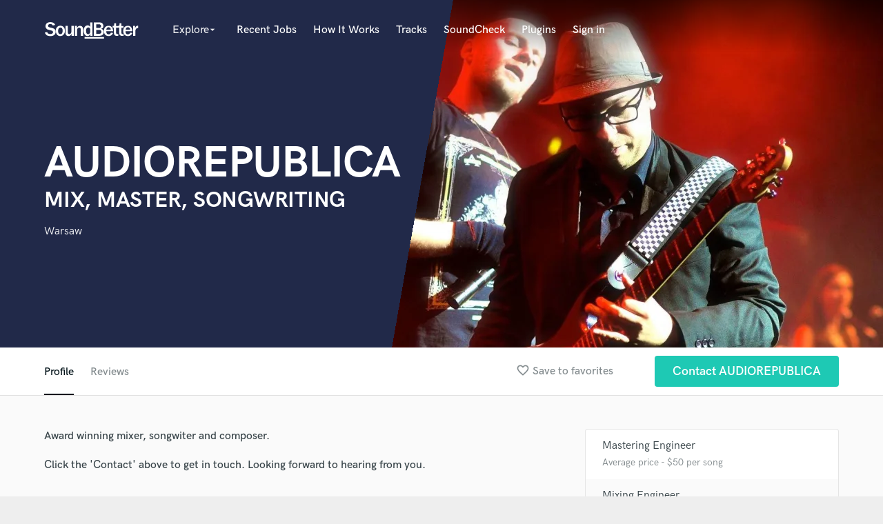

--- FILE ---
content_type: text/html; charset=utf-8
request_url: https://www.google.com/recaptcha/api2/anchor?ar=1&k=6Ldz1-ISAAAAAC-cNJnj4siHO0Gswu3die0mxASV&co=aHR0cHM6Ly9zb3VuZGJldHRlci5jb206NDQz&hl=en&v=TkacYOdEJbdB_JjX802TMer9&size=normal&anchor-ms=20000&execute-ms=15000&cb=uxhdrc4k856a
body_size: 47243
content:
<!DOCTYPE HTML><html dir="ltr" lang="en"><head><meta http-equiv="Content-Type" content="text/html; charset=UTF-8">
<meta http-equiv="X-UA-Compatible" content="IE=edge">
<title>reCAPTCHA</title>
<style type="text/css">
/* cyrillic-ext */
@font-face {
  font-family: 'Roboto';
  font-style: normal;
  font-weight: 400;
  src: url(//fonts.gstatic.com/s/roboto/v18/KFOmCnqEu92Fr1Mu72xKKTU1Kvnz.woff2) format('woff2');
  unicode-range: U+0460-052F, U+1C80-1C8A, U+20B4, U+2DE0-2DFF, U+A640-A69F, U+FE2E-FE2F;
}
/* cyrillic */
@font-face {
  font-family: 'Roboto';
  font-style: normal;
  font-weight: 400;
  src: url(//fonts.gstatic.com/s/roboto/v18/KFOmCnqEu92Fr1Mu5mxKKTU1Kvnz.woff2) format('woff2');
  unicode-range: U+0301, U+0400-045F, U+0490-0491, U+04B0-04B1, U+2116;
}
/* greek-ext */
@font-face {
  font-family: 'Roboto';
  font-style: normal;
  font-weight: 400;
  src: url(//fonts.gstatic.com/s/roboto/v18/KFOmCnqEu92Fr1Mu7mxKKTU1Kvnz.woff2) format('woff2');
  unicode-range: U+1F00-1FFF;
}
/* greek */
@font-face {
  font-family: 'Roboto';
  font-style: normal;
  font-weight: 400;
  src: url(//fonts.gstatic.com/s/roboto/v18/KFOmCnqEu92Fr1Mu4WxKKTU1Kvnz.woff2) format('woff2');
  unicode-range: U+0370-0377, U+037A-037F, U+0384-038A, U+038C, U+038E-03A1, U+03A3-03FF;
}
/* vietnamese */
@font-face {
  font-family: 'Roboto';
  font-style: normal;
  font-weight: 400;
  src: url(//fonts.gstatic.com/s/roboto/v18/KFOmCnqEu92Fr1Mu7WxKKTU1Kvnz.woff2) format('woff2');
  unicode-range: U+0102-0103, U+0110-0111, U+0128-0129, U+0168-0169, U+01A0-01A1, U+01AF-01B0, U+0300-0301, U+0303-0304, U+0308-0309, U+0323, U+0329, U+1EA0-1EF9, U+20AB;
}
/* latin-ext */
@font-face {
  font-family: 'Roboto';
  font-style: normal;
  font-weight: 400;
  src: url(//fonts.gstatic.com/s/roboto/v18/KFOmCnqEu92Fr1Mu7GxKKTU1Kvnz.woff2) format('woff2');
  unicode-range: U+0100-02BA, U+02BD-02C5, U+02C7-02CC, U+02CE-02D7, U+02DD-02FF, U+0304, U+0308, U+0329, U+1D00-1DBF, U+1E00-1E9F, U+1EF2-1EFF, U+2020, U+20A0-20AB, U+20AD-20C0, U+2113, U+2C60-2C7F, U+A720-A7FF;
}
/* latin */
@font-face {
  font-family: 'Roboto';
  font-style: normal;
  font-weight: 400;
  src: url(//fonts.gstatic.com/s/roboto/v18/KFOmCnqEu92Fr1Mu4mxKKTU1Kg.woff2) format('woff2');
  unicode-range: U+0000-00FF, U+0131, U+0152-0153, U+02BB-02BC, U+02C6, U+02DA, U+02DC, U+0304, U+0308, U+0329, U+2000-206F, U+20AC, U+2122, U+2191, U+2193, U+2212, U+2215, U+FEFF, U+FFFD;
}
/* cyrillic-ext */
@font-face {
  font-family: 'Roboto';
  font-style: normal;
  font-weight: 500;
  src: url(//fonts.gstatic.com/s/roboto/v18/KFOlCnqEu92Fr1MmEU9fCRc4AMP6lbBP.woff2) format('woff2');
  unicode-range: U+0460-052F, U+1C80-1C8A, U+20B4, U+2DE0-2DFF, U+A640-A69F, U+FE2E-FE2F;
}
/* cyrillic */
@font-face {
  font-family: 'Roboto';
  font-style: normal;
  font-weight: 500;
  src: url(//fonts.gstatic.com/s/roboto/v18/KFOlCnqEu92Fr1MmEU9fABc4AMP6lbBP.woff2) format('woff2');
  unicode-range: U+0301, U+0400-045F, U+0490-0491, U+04B0-04B1, U+2116;
}
/* greek-ext */
@font-face {
  font-family: 'Roboto';
  font-style: normal;
  font-weight: 500;
  src: url(//fonts.gstatic.com/s/roboto/v18/KFOlCnqEu92Fr1MmEU9fCBc4AMP6lbBP.woff2) format('woff2');
  unicode-range: U+1F00-1FFF;
}
/* greek */
@font-face {
  font-family: 'Roboto';
  font-style: normal;
  font-weight: 500;
  src: url(//fonts.gstatic.com/s/roboto/v18/KFOlCnqEu92Fr1MmEU9fBxc4AMP6lbBP.woff2) format('woff2');
  unicode-range: U+0370-0377, U+037A-037F, U+0384-038A, U+038C, U+038E-03A1, U+03A3-03FF;
}
/* vietnamese */
@font-face {
  font-family: 'Roboto';
  font-style: normal;
  font-weight: 500;
  src: url(//fonts.gstatic.com/s/roboto/v18/KFOlCnqEu92Fr1MmEU9fCxc4AMP6lbBP.woff2) format('woff2');
  unicode-range: U+0102-0103, U+0110-0111, U+0128-0129, U+0168-0169, U+01A0-01A1, U+01AF-01B0, U+0300-0301, U+0303-0304, U+0308-0309, U+0323, U+0329, U+1EA0-1EF9, U+20AB;
}
/* latin-ext */
@font-face {
  font-family: 'Roboto';
  font-style: normal;
  font-weight: 500;
  src: url(//fonts.gstatic.com/s/roboto/v18/KFOlCnqEu92Fr1MmEU9fChc4AMP6lbBP.woff2) format('woff2');
  unicode-range: U+0100-02BA, U+02BD-02C5, U+02C7-02CC, U+02CE-02D7, U+02DD-02FF, U+0304, U+0308, U+0329, U+1D00-1DBF, U+1E00-1E9F, U+1EF2-1EFF, U+2020, U+20A0-20AB, U+20AD-20C0, U+2113, U+2C60-2C7F, U+A720-A7FF;
}
/* latin */
@font-face {
  font-family: 'Roboto';
  font-style: normal;
  font-weight: 500;
  src: url(//fonts.gstatic.com/s/roboto/v18/KFOlCnqEu92Fr1MmEU9fBBc4AMP6lQ.woff2) format('woff2');
  unicode-range: U+0000-00FF, U+0131, U+0152-0153, U+02BB-02BC, U+02C6, U+02DA, U+02DC, U+0304, U+0308, U+0329, U+2000-206F, U+20AC, U+2122, U+2191, U+2193, U+2212, U+2215, U+FEFF, U+FFFD;
}
/* cyrillic-ext */
@font-face {
  font-family: 'Roboto';
  font-style: normal;
  font-weight: 900;
  src: url(//fonts.gstatic.com/s/roboto/v18/KFOlCnqEu92Fr1MmYUtfCRc4AMP6lbBP.woff2) format('woff2');
  unicode-range: U+0460-052F, U+1C80-1C8A, U+20B4, U+2DE0-2DFF, U+A640-A69F, U+FE2E-FE2F;
}
/* cyrillic */
@font-face {
  font-family: 'Roboto';
  font-style: normal;
  font-weight: 900;
  src: url(//fonts.gstatic.com/s/roboto/v18/KFOlCnqEu92Fr1MmYUtfABc4AMP6lbBP.woff2) format('woff2');
  unicode-range: U+0301, U+0400-045F, U+0490-0491, U+04B0-04B1, U+2116;
}
/* greek-ext */
@font-face {
  font-family: 'Roboto';
  font-style: normal;
  font-weight: 900;
  src: url(//fonts.gstatic.com/s/roboto/v18/KFOlCnqEu92Fr1MmYUtfCBc4AMP6lbBP.woff2) format('woff2');
  unicode-range: U+1F00-1FFF;
}
/* greek */
@font-face {
  font-family: 'Roboto';
  font-style: normal;
  font-weight: 900;
  src: url(//fonts.gstatic.com/s/roboto/v18/KFOlCnqEu92Fr1MmYUtfBxc4AMP6lbBP.woff2) format('woff2');
  unicode-range: U+0370-0377, U+037A-037F, U+0384-038A, U+038C, U+038E-03A1, U+03A3-03FF;
}
/* vietnamese */
@font-face {
  font-family: 'Roboto';
  font-style: normal;
  font-weight: 900;
  src: url(//fonts.gstatic.com/s/roboto/v18/KFOlCnqEu92Fr1MmYUtfCxc4AMP6lbBP.woff2) format('woff2');
  unicode-range: U+0102-0103, U+0110-0111, U+0128-0129, U+0168-0169, U+01A0-01A1, U+01AF-01B0, U+0300-0301, U+0303-0304, U+0308-0309, U+0323, U+0329, U+1EA0-1EF9, U+20AB;
}
/* latin-ext */
@font-face {
  font-family: 'Roboto';
  font-style: normal;
  font-weight: 900;
  src: url(//fonts.gstatic.com/s/roboto/v18/KFOlCnqEu92Fr1MmYUtfChc4AMP6lbBP.woff2) format('woff2');
  unicode-range: U+0100-02BA, U+02BD-02C5, U+02C7-02CC, U+02CE-02D7, U+02DD-02FF, U+0304, U+0308, U+0329, U+1D00-1DBF, U+1E00-1E9F, U+1EF2-1EFF, U+2020, U+20A0-20AB, U+20AD-20C0, U+2113, U+2C60-2C7F, U+A720-A7FF;
}
/* latin */
@font-face {
  font-family: 'Roboto';
  font-style: normal;
  font-weight: 900;
  src: url(//fonts.gstatic.com/s/roboto/v18/KFOlCnqEu92Fr1MmYUtfBBc4AMP6lQ.woff2) format('woff2');
  unicode-range: U+0000-00FF, U+0131, U+0152-0153, U+02BB-02BC, U+02C6, U+02DA, U+02DC, U+0304, U+0308, U+0329, U+2000-206F, U+20AC, U+2122, U+2191, U+2193, U+2212, U+2215, U+FEFF, U+FFFD;
}

</style>
<link rel="stylesheet" type="text/css" href="https://www.gstatic.com/recaptcha/releases/TkacYOdEJbdB_JjX802TMer9/styles__ltr.css">
<script nonce="P15_4mJin9366fM1y-3UXw" type="text/javascript">window['__recaptcha_api'] = 'https://www.google.com/recaptcha/api2/';</script>
<script type="text/javascript" src="https://www.gstatic.com/recaptcha/releases/TkacYOdEJbdB_JjX802TMer9/recaptcha__en.js" nonce="P15_4mJin9366fM1y-3UXw">
      
    </script></head>
<body><div id="rc-anchor-alert" class="rc-anchor-alert"></div>
<input type="hidden" id="recaptcha-token" value="[base64]">
<script type="text/javascript" nonce="P15_4mJin9366fM1y-3UXw">
      recaptcha.anchor.Main.init("[\x22ainput\x22,[\x22bgdata\x22,\x22\x22,\[base64]/[base64]/[base64]/[base64]/[base64]/[base64]/[base64]/[base64]/[base64]/[base64]/[base64]/[base64]/[base64]/[base64]/[base64]\\u003d\\u003d\x22,\[base64]\\u003d\\u003d\x22,\x22XsKew4oaw6fChcO0S8O8wrF+OsKuDsK1eWBgw7HDrwbDjsK/wpbCu03Dvl/DpjALaActewAPV8KuwrZSwpFGIx0fw6TCrTRRw63CiWhTwpAPBGLClUYGw63Cl8Kqw49SD3fCmU/Ds8KNJsKpwrDDjFgVIMK2wobDhsK1I1Ylwo3CoMOtXcOVwo7DsTTDkF0dfMK4wrXDscOvYMKWwr1/w4UcKU/CtsKkGAx8KhTCjUTDnsK0w4TCmcOtw67CmcOwZMKlwoHDphTDszTDm2I7wpDDscKtccKREcKeJ2kdwrMIwoA6eDXDkgl4w6HCoDfCl3x2wobDjS3Dt0ZUw5rDsmUOw7oBw67DrBjCmCQ/w6DCmHpjH0ptcW3DiCErMMO0TFXCg8OaW8OcwqV+DcK9wrTCjsOAw6TCvQXCnngpPCIaEV0/w6jDnwFbWCrCu2hUwozCksOiw6ZRE8O/[base64]/DgyLDkkvCmcOcwr9KDx7CqmMKwqZaw79Aw6FcJMOiJR1aw4zCqMKQw63ClCLCkgjCnV3ClW7CnBphV8OvOUdCAsKCwr7DgRIBw7PCqivDgcKXJsKdFUXDmcKWw7LCpyvDhAg+w5zCqykRQ3Vnwr9YGsOjBsK3w5XCpn7CjVnCpcKNWMKDBRpefgwWw6/DkMKLw7LCrXpqWwTDsDI4AsOlZAF7WRnDl0zDrBoSwqYHwooxaMK4wqh1w4Uiwol+eMO3U3E9Ox/CoVzCiTUtVy8TQxLDlsKOw4k7w7TDo8OQw5t8wpPCqsKZEAFmwqzChhrCtXxTccOJcsKxwprCmsKAwo7CmsOjXVnDrMOjb0jDpiFSWUJwwqdXwookw6fCpsKOwrXCscKtwrEfTj/DiVkHw43CksKjeQVCw5lVw5hnw6bCmsKww7rDrcO+QQ5XwrwKwp9caS/CncK/w6YVwqZ4wr9SUQLDoMKPBDcoLBvCqMKXMsO2wrDDgMOhYMKmw4IsEsK+wqwpwq3CscK4Wklfwq0mw7VmwrEcw5/DpsKQasK4wpByXR7CpGMJw54LfREUwq0jw4jDgMO5wrbDvMKkw7wHwpRnDFHDl8KMwpfDuG/CsMOjYsKDw5/ChcKnXMKXCsOkdCrDocK/dnTDh8KhMcObdmvCjMOQd8OMw7N/QcKNw57CuW17wrsqfjs8wqTDsG3DtsO9wq3DiMK+ER9/w7DDhsObwpnCnmvCpCFVwrVtRcOZbMOMwofCtcKEwqTChnjCgMO+f8KyHcKWwq7Dk19aYXllRcKGS8K8HcKhwp/[base64]/DlsOpPMKiQcOGw5BswqTDuMKtw43Dg1MwLcOPwoBlwpHDpG8aw4PDsTPCp8KYwo4ewrrDszLDm2RMw5lyYMKDw5PCj1LDl8KAw6XDm8Oxw40/[base64]/CoU0zNRl1Wh/CtVXDtxAJwpwSKEPCrzjDvmptNMO9w7nCnG7DnsKeTnRDw5VGfGBPw7XDlcOiw4U8wpMaw6V8wqDDqzYqWk/CkGkkdcKZP8K+w6LDuSXCmWnCoygaDcKgwokmVSXCkMObw4HCnw7Cj8KNw5HDl3ouMBzDog/[base64]/w6LDpn4YwpDDh1RKw6HDgS50Oi3Ci2zDtsKjw7/Ds8Opw50dMHBVwrLCu8K5acOIw4MAwr7DrcOlw5vDlMOwa8OWw7rDiU8Jw7MuZiEHw6UUY8Ocfyhzw7wrw7/CkVwlw5zCocKlBCMCQwXDsAHClMOKwpPCs8KWwr1HJXlTwoLDnBrCnMKSRVshwoXCtMKUwqAGah5Lw7vDi2TCq8Kowr8XQ8KNesKIwpXDlVTDn8Kcwp9kwooXOcOcw74RQ8KJw5PCkcKRwq3CuB3Dq8KbwoVPw7BnwoB2Y8Omw5Bxw6/CqSR/U0zDu8KDw5Mqb2Yvw4vDqE/CgcKbw4Z3wqLDtz/[base64]/[base64]/DjsOQw6glwpowTC7DiyfCs8K/w4Uiw4bCu8KKwr/Cl8KjLRx8wrLCmB5JBmXCpcKpNcOXFMKXwpVuZcKBIsKNwoEKaVN9BTd/woPDj0nCuHQxPMO/cGnClcKIJ1bCmMK7MsKzw7RZAl3Cqkl1ahrCm3RmwqVNwp7CpUZSw4Q8CsKaTE0iF8KUw7kDwrQPTS9QW8O3wo45bsKLUMK3Y8O4eCvClMOJw49cwq/Di8Obw7HDuMKBeyHDhcK/DcO/[base64]/ClMOlYW/[base64]/CkibCiSpMKFTCixNzIAERKsKrw6vDmizDsMKeRkEwwqR7wqrCiWAoJcKoGizDuwsbw4XClAg6HMOtw7XCj319cC3DqMOBSixUei3Coz1jwr1+w7oPUXxrw4shB8OifcKmOChBUFpXw7zDo8KrTDbDrA0scgHChVdjacKiJsKFw6RwQkBow6xew5nCoT/DtcKiwqpAMzrDksKbekjCrzs1w5VOGmJAJCQCwpbDpMObw7zCpMOKw5fDjFfCsE1JB8OYwpZrbcK/[base64]/CsOFw7rDlcOCWDPDlxbDvsKuwpAldyU1w6kMwod7w7/Cv3nDuy8GK8OwaTgUwoHCmTTDmsOHHcKmSMOVPsKyw7PCq8Kfw6V7Ozd3w6vDjMKqw6zDucKJw4ECTcKWX8KOw5lUwoPCgUfCnsKTw4fCs2fDoEpbOAnDrcKxw7EDw5TDpnDCjcOIf8K/FcKhw73DjsOjw4RzwpvCvCvCvsK+w77ClXbCnMOmKMOkJ8Oscx7Cm8KBasKCYm1NwqYaw7jDmnDCicObw6pVw6FSAlZ4wr/CucOGw5vDpsKqwpnDkMK9wrE9woZQL8KVXcOLw73DrcKmw7rDkcKRwoonw7zDpQdVf0kFAcOzw50vw5bDr0LCo1jCuMOHwrrDkknCvMOpwqoLw4zDljPCtw1Kw7gOGMKHUMKIeXDDqsK4w6cjJcKXSDY+c8K7wrFtw5vCn2fDo8O4w6o/Kk8rw5w2V0lTw6FQZMOKInXDicKMaW3DgsKHFMK1JwTCuwPDtsKlw7jClcKnPC5uw5VMwpVvfEhfOMOZC8KKwrLCkMOpMnTDlMOKwrIHw58Ow4hZwq7CmsK8ecOaw6rDum/CkHXCn8OtFsKCMWsdwqrDm8OiwpHCrUk5w6/CrsOrwrcxFcO0RsKoecKCDDxYbMKYw7bCh1V4P8OaVHctZxfCjEzDrcO4S302wrPCv3xcwrw7ZSnDuX9ywr3DnBHCt100eGZuwqvCoE1QU8OpwrAkwrjDuGcvw6PChihSacOOe8KzPsOrTsO/N1nDtmtjwo3DhxbDqQNQaMKZw7giwpTDmcOxWMO/D2XCtcOEa8O8XMKGwqfDtMKicCAgaMO/[base64]/DnCsbw77Cikd5w7p8PXjCpFHCrCnCr8OHYsKfE8OYWMKnSUVYXWglw6ggIMKVwrTDuXoiw55fw4fDpMKDOcKCw7oTw5nDpT/CoGAlMQjDo2HCixViw69Gw6sLUzrCoMOvw6bCs8KUw4sUwqjDtcOJw6xmwpwqdsOVLsOSGcKfasOYwqfCgMOjw5bDscK/CWwbJA9Qwr3DgMKqJhDCoU15L8OUJcO5w5rCg8OVGcOzeMKUwonDo8OywqXDlMOFCQ99w4hKwr43NsO2JcK/PsOqw7AbB8K/[base64]/CrMKhw7nCg0vDhMK0dMOcw6XDisKfa8O3wo7CsnXDpMOGFlXDiGIEXsObwoTDvsKnaRYiw79twqgtA1sgQsOXwqrDo8KYwqrCi1XCgcO+w7lNPT3CrcK3eMKiw5nCnw4qwovDlsOewoRyBMOHw4BtfsKGHQnCqcO5BSrDpE/CmA7DuSPCjsOjwpIXwr/Dh3BqHB56w7TChm7CgxBdFXkEAsOgecKEViXDr8OvOXMVQzPDsB/Dk8OVw44swpfDtcKdwoYaw7cVw5vClUbDksKaUkbCrm7CtmU+wprDl8Oaw4NBRsOyw6zChgJgw7nCiMOVwpkNw6fDt2NnOcOcTxvDmcKWPMKPw70lw51tEGHDusKyLSXCj3JIwrMVXsOnwrzDjQLCjsKjw4VXw73DrTgnwp4lwqzCpxDDnEfCv8KcwrzCrwvCu8O0wp/CjcKfw50rw7fDlFASa1YVwoVQT8O9ZMKfFcKUwqY/egfCnVHDjQPDi8KnImzDq8KawoLDtChcw7LDrMOhAG/Dh1pMG8OTOi/Ch2AuMWxXJcONKWYTZEvClHrCsFHDrsK+w7LDtMO9f8ODBnXDicKPW0haPsKmw4trNiHDrWBkPcOhw6DCgMOZRMOawqrDqHrDtsOMw5kLwpXDjTbDl8O5w6ZpwpkvwrHDrsKdHMOTw4pcwo/DvAvDslhIwpfDmyXCnBLDosOSHsO8McODCkw9w79TwoUywpLDtQxENgsmwqo0KcK0I3kCworCk1soOx/CicOoacOVwpV8w7XChsOtRMO9w4/[base64]/f1rCg8KkLmkwwrdQwqJMe8KzYcORwpUbwonCmcOuw4ENwoRNwrIpMTLDqG7CmsKkPAtVwqPCt3bCoMKswpNVAMKQw5XCq1FzdMKGD2TCssO5fcOVw7lgw5tdw4E2w6EbIMO5bzgNwrVAwpvCtMOfZE8rw6XCmFEYHsKRw4LCk8KZw54FV2HCosKHTcO0NyXDkAzDux/CsMKANQvDmhzChl7Dp8KMwqTCmVgZJmklI3MnJ8KiXMKhwofCi0vDkhYpw7zCqjx1FHrCgljDksOSw7XCqUoOJMO4wo0Pw4czwqXDo8KGw64/bsODGAEJwrNbw4HCrcKEdx8kPGA7w41Gwq0pwq3CqUvCq8K/wqEve8KewqvDlUfCt0jDh8KwUEvCqUBTWG/DnMKlHiF6N1jDjMOnRkp+UcOSwqUUPsOqwqnCvQrDtBZOw4F6YExaw4JGBW7DoWPDpQnDoMONw6zCqi00PAXChFYOw6LCl8K0WGZyOkDDuRULK8OswpTCmWfCmwDCl8Olwp3DuCvCtE3CscOAwrvDlcK/Y8OGwqN+D2oDXWHDl1HCuWpWw4bDp8OCaDM4FMO7wrrCuULClx9iwq3DlkBzaMKtGFTChCvDgcK3B8OjDzrDq8OaccK9H8Kpw5XDpDosWQPDsT1qwotXwrzDh8KPbcKGEcKsEcORw4vDlsODwqdVw60Lwq/DgV3Cjz49dkl5w6ZIw4PCmFd8DWQSCAlcwocNb1IKBMKAwpPCoyDDiSwuGcOkw51bw5gVwr/CvsOrwpILdGjDtsKsFlbCj2MewoZKw7LDn8KmfcK3w5lKwqbDq2ZIAsObw6jDnGbDkzzDi8KYw4lvwpVuJ3Mewr/Dj8KYw6PCtABWw6nDpsORwoNEXWFBwrHDuRfCkC51wqHDuhnDjD5Xw4LDkl7CkmASwpvChB7DmMK2BMOrXcO8wofDmgPCtsO/BsOaSF4LwrbDrUTChcK2w7DDvsKPecKJwqHDuWFYOcKew5/DnMKnasOZw5zCg8OBHcKSwpV1w6dlTiwDUcOzNMK/[base64]/CsjjDsMKHT8K7woHDijseajh3w4HDo8Osd2jDgcKfwpdNS8OIw4RCwqrCjxnDlsOpZF4QPjBhHsKOBngcwo/CoCnDt0XCr2nCt8KrwpvDhngJXBoCwoLDk05/[base64]/w7XCoF/DpsOvw6XDrsKJwqAaw5rDicO9eSDCm3jDnn0kwqcbw4PCridpwpDCjzHCjEJjw5DDnnsfH8OXwo3CsyjCgGFEwoIRwovCkcK6w5AaCGVJe8KxBMKMAMOpwpdIw4jCq8K3w6c6Al83F8KNLlQIfFQqwoHCkRTCjzcPR0c/w5LCrRN1w5jCrVxuw6rChyfDncOcLcKnWWBKwqnDkcOgwrbDtcK6wr/DrMOiwrLDpsKtwqLDlVbCkWUhw55MwqvCk1zDusKuXlxybEp2wr40YVM4woVuEMK0YD5OdxrDnsKHw6TDmcKYwp1Ew5BgwqpHdmHDoVjCsMOaWgZfw5kPdcOVKcKZwpYoNcKuwrcvw5UiHkcow4okw5I7WsOTLGbCqwLCjyEZw5/DicKfwr7CmcKaw43CliXCqHnDocKvS8K/w6DCmsKjM8K/[base64]/w6cRHMKew7xvwps/w5bCtcOFEUfCkMKxbiZXZ8Odw6h7TkNrHX/CpUfDkVYRwpV4wpotPUI5EcOuwq5WHSnCkSPDgEY2w6t7czPCt8OtDmjDj8OiYHzCk8K0woguI1lJTz4fGkvCuMK2w7PCmkDCmcO/c8OswoESwqIudcOxwo5pwpHCnMObEsKhw40RwqVCecKCB8Orw6p3CcKxDcOGwrpzwpsSUx5AWXgmbsKWworDlCjDtUo/DFbDnMKAwozClcOUwrDDhcKXcSInw4llCcOCLXvDqsK3w7phw7rCk8OcCMOKwq/CqkEewrXCmcO0w6l/BAFrwo3DuMKnQgUyZEXCisKSw47DjA0jFsKwwqnDgsOXwrbCrMKdKgXDtn3DjcOcCcOqw4did1ASQBvDnWhUwp3Dsn5VXMOtwr7Ch8OxFAsBwrRiwq/CpDvDukc4wpZTZsOpLg1Zw7XDkRrCvTlHYHrCsk9nV8K1asOfwoPDm0wxwqR1RMK7w4DDpsKVPsKaw7jDsMKcw7djw58tWsKpwqDDmMKBFxhUSMO/[base64]/wpLDk2HCn0PDtn7Cm8O/wovDq8K9dsOefWMnw4UIVm9nasOfX0/CiMKpI8KBw6hOMgnDkhMlbBrDvcKfw6wsaMOPSTNxw54uwpUuwotyw6DCv0bCvsKgCzgSUMO2UcOYeMKcZWZxwozDmUIDw7M+WU7Ct8OrwrolfWRsw5UEwq/CkMOsD8KVAiMabX/CkcKxUMOjVMOvW1s8K2XDhcK7QcOvw7nDijfDtSBZV23CrScLTC82wpDDn2TClz3CsgbCnMK5w43Ci8OPR8O/fsOPw5c7HEJubcOFw6LCrcKzE8OYdmwnMcOBw5Eaw6rDln9owrjDmcOWw6owwpl2w7bCoAjDvR/DoVrClcOiF8KIWUlXwrHDtSXDgTEMCWfCkhvDtsOHwo7CsMKAY0pGwqrDv8KbVwnCisKkw794w4FsXMO6KcKJAMK2w5dxQcOhwq5Pw57DhEMJLitkI8OKw6l9LsOzazZ/NXMDeMOrcMOhwoEMw70qwqN0esOgHMKSJsOEeWrCihQew69ow5fCjsKQcVBna8KlwqIcOkfDjl7CtzzDqRxeLDLCkB80c8KeIsK0B3vCncKiwpPCumHDosOKw5QgdihzwrN4w6PCg2ZRwr/Dq1sIZhfDk8KdIBBAw5xXwp8aw5LDhSZLwqzDnMKJDgwHOz9Hw7EGw4bCohUZeMKtDjMpw77Cn8O+XcOTIlvCrsO9PcK/w53Dg8O/Fjt+eVYaw4TCpzIfwovCoMOXwoPCnsOdNzHCi3huWi0Tw5HDlcOoeh1/w6PCtcKSGjwbZsK6GC9pwr0iwpFPI8Okw6FIwr3Cl0TCgcOSK8OTIVg+Dm4qf8OLw6MdScOFwqMMwowING4dwqbDgVlowq/Dr0jDncKfQ8KHwoc2XsKQA8OCQ8OMwrfDhVtewojCh8Ofw7sswo/[base64]/YRwgw5rDsjoTacK1w7/CocKEN2DDhxJhaTPCnDzDvMKHw4rCnxnClsOFw4fCom/[base64]/DlRZqAsKqCBzCuT3DksOxw4bDuTYVcA7CpFHDt8OrIsK0w6bDmgbCgnbCviROw4nCqcKcaHbCmRc+YB/DoMOfUsKnLkvDozPDtsOeRcOqOsOaw5HCtHkIw4jDtMKVEScdw7zDnlHDvm9Pw7RPw7PDnDJ4JQbDuy7Ctj1pd0bDtR/DrHjCtirChjoGHyZ0LlvDj18pE3gew4RGTMObUAoMSVvCrh9nwpsIW8OiZcOkRlt6dsOgwo3CrnkwS8KzVsOzQcKcw6kfw4Vuw7fCnloawpwhwqPDpTjCr8OqLCPCrTkEwoDCrcOAw7lBw7hRw61iHMKKwo1fw6TDqz/Dkl4XcAAzwpbCg8KhasOab8OIVMO0w5jCqW7CjinCmsKlXl4LeH/DqUx4CMKmWDtgOcOfDMK/aUoBLwUYWcK8w7Y7wp9pw4/Dg8K+EMOkwpoCw6rDlUkqw5lbCsK3wp07fHosw4YPFMOtw7ZGY8KswoDDtsOtw5MxwqQuwq8+USIwMsOIwqcaFsKZw5vDj8Kvw695CsK5GxkhwokiTsKfw5/Dt2oNwq7Dr34vwroWw7bDmMOxwrrCg8Kjw77DnApTwqnCoBoFDDvClsKMw7k5NGFNEnXCqTzCoXBZwqN/wrTDt1s+wrzCgxTDumfCosO4ZArDmXrDghkReRLCsMKASEtGw5nDnFfCgDPDt1RPw7/[base64]/CqG/DhTvDp2nDpjHClkXDnkEnTz4qw5Vxwo/Dt0Nqwr7CocKswprDrcOiwoAdwqgiGcOmwoVtBHg2wrxaH8OrwqlOw74yJ3wmw6YGRwvClsK1ZhwJwrrCoSTCp8K8woDCpcKwwqnDpMKgH8KkQMKXwq4jDRhecgLCusK/dcO/S8KDLMKowpbDuBTCmyXDjw8GTFBuMMK0RTfCh1bDh0zDtcOwB8O+MMOZwpwTcVDDksOBwpzDpsKdJcKYwrZSw63DhkjCpzFXB3JZwpTDj8KGw4DClMKOwoQAw7VWFMKvOFHChMKew4caw7XCmVLCuAU0w5XDuCFdRsOvwq/CnBpDw4MyOcKtw5V3JQBwPDNAYsKcTUwqYMOZwoAVVHlHwpxMworDn8O5TsKww7DCsSrDocKaCsO+wpYUYMKuw4dGwpVTRsO/fMKdbTHCv3TDugDClMKJTMKNwr5EVMK5w7VaZ8O4J8O1YQXDi8OOLxjChTHDg8K0bwrCtAdEwqUewozCrsOeFQHDpcKkw6d+w6fDm13DiD/CucKIDiEfd8KXQsK+wrfDpsKlUMOAaywtIB4XwqDCiUfCm8O7wpvCnsOTdcKdKyTClTl5wpzCncOrw7nDgcKIOSnCgEUVwr7CtMK/[base64]/ChsKUa3dBI2fClDXDhwAIbXBuw7/[base64]/CgWHCgMK2wo/DlGTDhXbCsy/Dr8KJfxfDmz7Cj1PDrxN7wrh4wqRAwoXDvGAzwqfCuWBxw7XDvBrCkWnCrBrDo8K5w7M7w7nDjsKkFRfCgFHDnh9mIXjDusO8wofCv8O4H8K+w7Q8w4XDhD4qw7zCm3dbe8OWw4fCmsKXCcKawoAowrvDkcO8X8KiwpnCpD/CtcO6E11CISVyw7jCqzfCkMKSwrJww5/CoMKnwqfDvcKcw4UvYAY1wosuwpJ4B0AoR8KtM3rCtjtyVsOzwogWw4ZVwqjDvSzCtMKlenHDlMKQw7pIwr42RMOUw7rCuWRRK8KJwoRpR1XCj1Fcw6/DuWDDjsKgIcKnMMKKA8OYw7BhwojCo8Kqf8O1wrbCs8OOd1o3woU/[base64]/[base64]/Du8OAaxV/LcKTw5fChRpDw7PDqMK+w63Ck3kqU8OgQRIecwMMw4UvblBwW8Krw4pXPnZ7XUjDhsK7w5zChsKkw75ffAx+wpHCkSTCukbDrMO9wpkUMsOTHm9Rw6tkG8KGwq4sNsO8w5IHwpnDkA/DgcO+EMKBWsOdEcORI8KnacKhwpBvElHDlivDt1s8wrJLw5ccBno6HsKnYsONMcOga8OiTsOmwoHChhXCn8KawrZWcMOrMcKZwrR8NsOFQMO3w67Cqz8Uw4IVVyPCgMKXWcO0T8K/woxbwqLDtcOdbkUcV8K2cMOeeMKucT0+F8OGw43CgT7Cl8O6wq16TMK5MwcnSMOPwpLCgMOYR8Oyw4NCKMONw44nYU/Dim/[base64]/DpEbCksKrwoJmDcKSwrRgeHjDtzjCvll/CcOvw7cwTsKqNSw9IzZ/[base64]/DkMOAw4xsO8O9wrRKw6s2wrZgw7LDnsKCYcOIwp8iw6YOfsOUMcKhw6fDr8KxEkYEw5jCol9qaFFZZcK0RhNewpfDhV7CtStvVMKMSMKzTgHCjG3Dt8O+w4PCjsOLw6Q5PHHCvzVfwoRGeB9SB8KiIGM+C3XCuGNlY3FwE3VjcmA8HS/CrxIrU8KCw5p0w5fDpMOUAsOkw6RBw7l8aWPCrcORwoZbLQ/CoxJfwpTDtsKNL8OnwpdrJsKiwrvDmcK9w5PDsT/[base64]/CpMKJwo0xwod/w7rDmMK0M8KMVALDhMOVwrg+P8O9WSFALsKoRAEgNk0FWMKjck7CvAnCgxtbDVzCoU4NwrddwrAvwonCgcKVwpLDvMKXRsK8bTLDtXPCrxs2ecOHYsO6UHYJw7PDpi0GXMKRw5A6wp8owpRawr8Ww7/[base64]/[base64]/[base64]/O3UuUlbCoEcJdUxaHB9NYhnDq2/DqTXDmm3Cv8KmZUXDkD/DsW1Yw6LDngQ8wq8/[base64]/w7jCp3jCssKawo1YwqsDwqY8woBueMOcWmHCm8OwZxFEK8K9w41LXlx6w6MVwqnDo0lhaMONwoAOw7VLOcOtdcKJwpHDnMKZIlnClyHDm3DDv8OhacKEwr4TVArDtwLCvsO/w4nCrsKpw4DCi3HCssOiwqDDjsORwo7Cm8OjW8KnXEopFALCt8OBw6fDgARSdC1dPsOkLxs1wp3DshDDo8OewqjDh8OmwqXDoDPCjS8sw7XDizrDkVxnw4zCv8KFZcK9w5LDk8Ksw6MIwpRuw7/ChUcsw6dSw493UcK5wqXDjcOED8Kwwp7CoTzCk8Kawo/[base64]/W8OVwqI0wppwchjChcO4w5pCw5dXDMOxw5rDgTwKw6XCpnPDnAZnOnBpw4UNQ8KoHcK4w4Fcw74pKMKdw7HCrGbCmzTCqcOuw6XCgcOMWD/DpxDChDN0w7Qmw4VmNBM8wpfDpMKNLkx1fsOUw4t/KnUXwplQQjTCtV1cUcOdwpU2wqhYJcOSfcKzU0Btw5bCk1sNNAt/csOew6BZV8K5w4/[base64]/w40KwoNhwqJ+w5MnDGpVw6vDhMOSw63Cv8KfwoN9VWVywpJ/ZE3CmMOWwq7Ct8OGwowow4sMXkUXABN0OEVpw4MTwo7DnMKiw5XDui7DscOrw4bDuSs4wo5nw4p1w6DDlSTDg8K5w4nCssO1w7vCvAImbcKVWMKdw4RYW8Kmwp3Dt8OIIcOsQsK8w7nCsEMCwqxhw5HDs8OcG8ONGzrCicOLwogSw6jDisO1w4zCp2MUw6/Ci8Ofw40pw7fCl1F1wqxRAMOKw7rCl8KaIj/CocOOwogiZ8OZesOhwrfDlW3DoggdworDtlpLw6t1N8Ocwrg8P8Orc8OJJW1swpVkR8KQWcKXOcOWIMKnScKcRh5NwpYSwpXCsMOAwqfCrcOvAMOiYcKJSsOcwpXDgB5jC8ObZsOfGsKowpE9w6XDqnjCoBtwwpl+QS/DhhxyZ0nCocKiw7YYw5wCLcK4YMO2w5HCv8KVGUDCn8O7ScOxUC8FJMOMLQhkHMOqw4YTw4HCgDLDowDDoyNTNHciQMKjwrLDo8KDTF3DhsKsH8KdOcKkwrrDhCx1Mgxww4vDosKbwqlmw6nDtmzCtAbCgHkiwqzDsU/DvRrCo2kgw4xQC1tDwqLDriTCv8OKwpjCvXPDkMOoN8OEJMKWw7UaV0UJw4RvwpQ+FiLDkC7DkFfDtjbDrXLCjsKOd8OAw78rw43CjETDjMOhwrUswpbCvcOwElcVFcOPOcOdwp85wrdMw4N8FxbDhUTDkcKRVgrCvMOWW2dww6NVcsK/w4wTw7BiJ1M8wpjChCPDo2PCoMO5NsO9Xn3Dng0/eMKIw4XCi8OIworDnWg0DjjCunfCmsO4wozCkgvCg2DCrMOdSmXCskrDrwPDjDbDhh3DpMKKwoowUMKTR2vCrnt/[base64]/Cu8O1wrXDmMKZw7DDjMKwwrXDgk1KXkHCicOsSsOwL3dUw5FnwpXCocK/[base64]/ChETDuhMfwqPCo8KxwpvCmG3DtDrDlsOBSsKlGlRlKMKRw5LDhMKRwpoww6bDqsO8dsOBw69uwp1ERy/DkMO0w4U8UTZiwpxaLC7CtTnCvADCmhIJw7UdTMOzwpXDvBRrwoxqMGfDqCfCmsKqIE9/[base64]/UsO+csO7w5Q6Jg4eGcK6wrDCsQAWWsK/w4t0A8KRGcKfwpI3wp8iw7cNw4/DiBfCrsKiQ8ORTsO6NXzDkcKjw6UOX2TDsi18w51qwpHDjCopwrE/e28dZkvCkXMmWsOcd8Ojw45aEMO+w4XCgcKbwpwDGlXDu8Kww5XCjsKSBsK1OBJCNHcswohaw6ILw7Vtw6/[base64]/Du8KEHDcbQsOOOmUwXcOAYDfDnsKdw4PDuVRuOzIqw4rCgMObw6hPwrPDinLCsXU9w7bDsFQTwrYCESI7SxjClsOqw5XDssKDw4IOQR/[base64]/CosKGwrLCjmHCuFAkwoIPw49Kw4vDgGrChsOOMcKRw5QyOsK2acKkwoYiMcKCw69hw6DDosO6w7bCuTfDvFFKNMKkw4MUOk3Ci8K5NcOtVcOCRGxOL1fCncOAewQ8fMOwQMOiw75QCiHDs2MRVwpIwpgAwr49fMOkT8O2w6/CsTjCuAFfZljDnizDmsKcC8KLSzxZwpchYwLDgkZ8wrRtw5TDg8KraFfDrEvCmsKgQMKPMcOww4QHBMO0J8KIKlbDvAoGcsOEwpLDjnE0w6bCoMONTMKODcKZByoAw5x+wrMuw4EvJXA2Z3PDpzPCgcOqD3EQw5LCrcKwwr3ClAp3w402wo7Dpj/DkTwWw57CicOrM8OKHsKAw4tsJ8KXwp0uwobCr8O4aDwxQ8OYFsOlw7XDlXQUw5UTwozDrF/DoGA2T8KHw5piwokKN3nDtsOCV0rCvlRofMKNPlXDiFvCjULDtwpwOsKueMKBw43CpcKiw4vDscOzdsKrw43CglvDimbDjzAhwrx8w4ZgwpRwAcKUw6TDuMO0LMKIwojClSjDhsKIccOGwpHCu8Oqw7vChMKewrtbwpArwoB6RDHCvA/Dm2kSD8KFScKkP8Kvw7jDqSljw6lfbj/CpyEsw7k2HxzDv8KvwrrDhcK6wrrDlw1ywrrCucOHX8KTw5cFw6ZsLsKTw65vZsK2wqLDu1bCtcK/[base64]/R3bClMOpYlDCgTRZVcOae8KtwpTDvsOAPMKEYMKWL3JSw6HDiMKywoXDn8K4DR7Cu8Omw5h6CcK/[base64]/w4bDssO1GRLCvsO1w6PDn3jDqsKlIWMdw65Qw4c9RMOywoBjFnfDkhBew40hSsKnSGjCjWDCrGjCqwVcHsK2a8KUfcKxecOpScOTwpAUCVIrZizCocKrOhHDv8Kew5/[base64]/AsK9w4TDoGJ8w6nDh3XDrcK6GlXDpVV+bmEqwpnCjFXCjsKZw4DDlXppwrIBw5Frwo8BbgXDrBrDgMKew6/Dl8KrTMKKZGdqTjXDn8KPNRXDr1kvwqjCqTRiw5swFXR1XQ9ewp/DucKMCxc1w4rCl0Jdw4wvwqXCl8OBVSnDjsO0wr/CvXXDjzUAw5XDlsK3GcKbwrHCvcOYw4sMwr5/dMKaD8KEYMO4wqPCkMOww7nDh27DuBLCrcOFE8Khw5bCh8OYWMKmwph+SwHCmRDCmDVXwrTCvgJ9wpLDocOKKsOJWcOONjzCkzTCkcOkS8O0wo5/w6fCjMKbwpLDswo1GMO8BV3Cj1TCrFHCinDDrFJ6wowVHcOuw6LDqcKcwrcVfUjCt1VEHnDDsMONZMK0aTN+w7ULYMOlb8OFwqnCkMOyAwbDj8K9wo/Cryt5wp3Du8OAF8OJW8OyGBjCiMOYdcOlXSEvw4MSwozCu8O5D8OAAcKHwqPCkivCiX8Hw6HDujLDrSRCwrrCuQ4Cw5ZcXm87w5YYw4JxGRzDuTHCgMO+w7XCnE3DqcK/ccOqW28xL8KWL8OzwrbDsHrClsORO8O0PD3Ch8Kewr7DrcK2FE3CjcOmSMKywpNfwrTDncOfwpjCh8OgcivCpH/CoMKuw64xwpvCrcKxEhknKHVxwpnComRABDLCrABxwrPDjcOhw6kFKcOYw4YIwrZ+w4dFZQDCpsKRwpxMKMKVwpckbcK2wpxbw4nCuRw/ZsKfwp3CqcKOw4ZEwrfCvB7DnHJdDzoAA1LDrsO5w6Z7cHtHw5zDtMKQw5PCsEbCuMKhbUtiw6vCgUs8R8KCwq/DpsKYbsOCHsKewrXColwCBTPClUXDtcOLwrjCilPCksOnfRnCtMK+wo0/VSvDi0nDsgPDpnTDvy8ww6nDtmVeMAgaT8KTFj0RHQjCq8KCTVYVWMKFNMK6wr4Ow45wS8OBRlwywrXCncK0MDbDm8OQLcK8w44Kwro+XDJewpTClk/[base64]/Dv8O8w4gBw6DCgcOMOMKSwqtDecKTDX/DiHDDjWTDmV9Vw64lRFgUJkLDk10SacOtwrBDwofCs8O+wpLCsW43FcKESMO7UVpWK8Opwp0UwrTCmG8Nw68ew5Bgw4fDmUBfAU4rP8KNwozCqCzCv8Kgw43CiS/DtSDCmE0Qw6zDhj5Xw6TDlmEHYcOqGkAxFcKMWsKXJAbDmsK/[base64]/CtTs7aMOPdWzDkcKuY8OowrAsAFvDsMKYZg/[base64]/[base64]/EETDjMOuw48rwrxRG8KVw5XDi8KlwrPDpMOewrnCuMKgIcOGwrTCpTrCrsKvwpsNZMKWCg5HwrrDj8Kuw7fDnz/CnXtMw7nCp3MHw6EZw5fDhsOEaCrChsO1woFxwqPCnjY0RRfDiU/[base64]/DkMOLBQxyFsK1wrhSasK0w6jDm2wWF2M+aMORKMKKwpjDgMKNwqRRw6/DjibDqMKKwrMBw55owqgtHHHDqG4CwprDrE3CmsOSXcOkwoQiwp3ChMKdZsO8ZcKgwoFScUvCoDwtJMK0VsOoHsK+wpM/[base64]/[base64]\\u003d\x22],null,[\x22conf\x22,null,\x226Ldz1-ISAAAAAC-cNJnj4siHO0Gswu3die0mxASV\x22,0,null,null,null,1,[21,125,63,73,95,87,41,43,42,83,102,105,109,121],[7668936,753],0,null,null,null,null,0,null,0,1,700,1,null,0,\[base64]/tzcYADoGZWF6dTZkEg4Iiv2INxgAOgVNZklJNBoZCAMSFR0U8JfjNw7/vqUGGcSdCRmc4owCGQ\\u003d\\u003d\x22,0,0,null,null,1,null,0,0],\x22https://soundbetter.com:443\x22,null,[1,1,1],null,null,null,0,3600,[\x22https://www.google.com/intl/en/policies/privacy/\x22,\x22https://www.google.com/intl/en/policies/terms/\x22],\x22q1Y/j4EKV//Hl/SLa0Th7wh7ToqCeHvQIh79GnJbua8\\u003d\x22,0,0,null,1,1764151723391,0,0,[53,115,3],null,[151,239],\x22RC-XiAy-Pdv6hDNnw\x22,null,null,null,null,null,\x220dAFcWeA6SA270H3x6N5nZOvaXAgfM5OnYHtNXXeN2fNtkYKWkI-giS7BQXU4D2JkPg4PE3dFlRLm7Bk__DnRNLz-pCah5U9EvTw\x22,1764234523273]");
    </script></body></html>